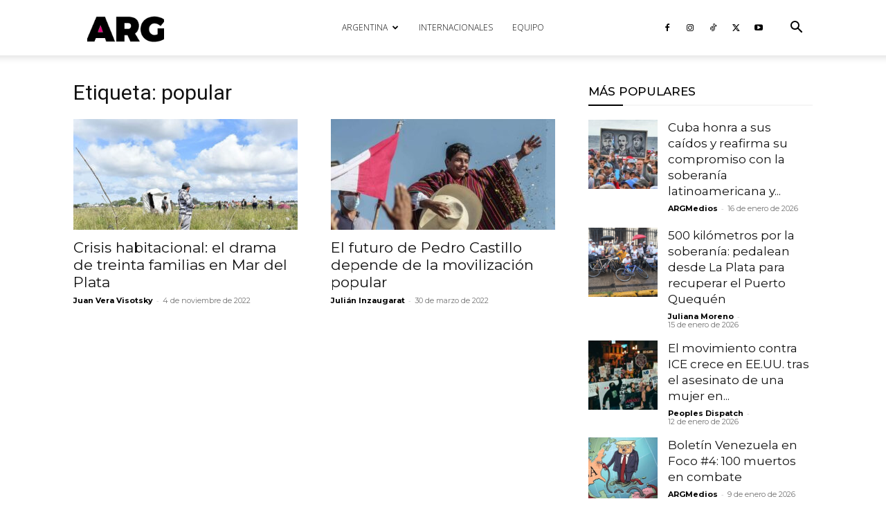

--- FILE ---
content_type: text/html; charset=utf-8
request_url: https://www.google.com/recaptcha/api2/aframe
body_size: 265
content:
<!DOCTYPE HTML><html><head><meta http-equiv="content-type" content="text/html; charset=UTF-8"></head><body><script nonce="6oti6CbNYNP8_MsBjceuUw">/** Anti-fraud and anti-abuse applications only. See google.com/recaptcha */ try{var clients={'sodar':'https://pagead2.googlesyndication.com/pagead/sodar?'};window.addEventListener("message",function(a){try{if(a.source===window.parent){var b=JSON.parse(a.data);var c=clients[b['id']];if(c){var d=document.createElement('img');d.src=c+b['params']+'&rc='+(localStorage.getItem("rc::a")?sessionStorage.getItem("rc::b"):"");window.document.body.appendChild(d);sessionStorage.setItem("rc::e",parseInt(sessionStorage.getItem("rc::e")||0)+1);localStorage.setItem("rc::h",'1768992415846');}}}catch(b){}});window.parent.postMessage("_grecaptcha_ready", "*");}catch(b){}</script></body></html>